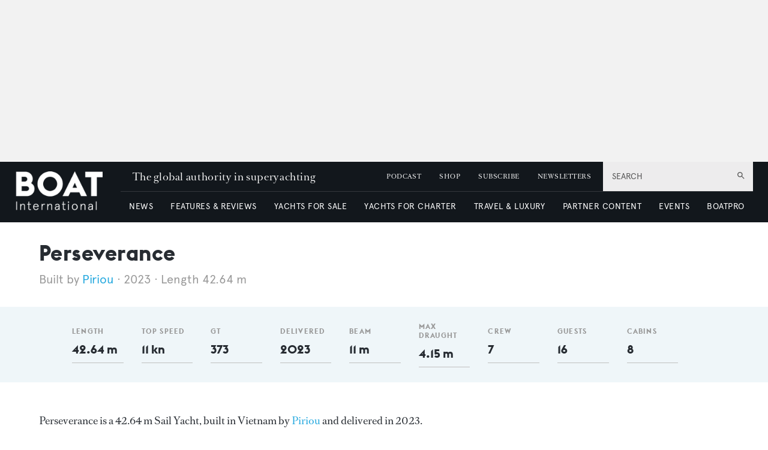

--- FILE ---
content_type: application/javascript; charset=UTF-8
request_url: https://www.boatinternational.com/_next/static/chunks/blazePbDataSummaryListSummary.454fe48afa03e8d4.js
body_size: 1551
content:
"use strict";(self.webpackChunk_N_E=self.webpackChunk_N_E||[]).push([[3141],{29306:function(e,t,r){var n=r(27378),l=r(23615),a=r.n(l),c=r(92298);t.Z=e=>{let t=t=>{let{elementTitle:r,isHeroImg:l,parent:a}=t,o=r&&!l,{loading:s,data:[i]}=(0,c.Z)(a,[r]);return s?"":n.createElement(n.Fragment,null,o&&n.createElement("h2",{className:"heading heading--section"},i),n.createElement(e,t))};return t.WrappedComponent=e,t.displayName="WithTitle(".concat(e.displayName||e.name||"Component",")"),t.propTypes={parent:a().object,elementTitle:a().string,isHeroImg:a().bool},t.defaultProps={parent:{},elementTitle:"",isHeroImg:!1},t}},94452:function(e,t,r){r.d(t,{Z:function(){return g}});var n=r(25773),l=r(81505),a=r(27378),c=r(23615),o=r.n(c),s=r(65234),i=r(1036),u=r(26078),m=e=>{let{className:t,name:r,title:n,as:l,gtmId:a}=e,c={};return l&&(c.as=l),t&&(c.className=t),r&&(c.name=r),a&&(c[u.Y6]=a),c};function p(e,t){var r=Object.keys(e);if(Object.getOwnPropertySymbols){var n=Object.getOwnPropertySymbols(e);t&&(n=n.filter(function(t){return Object.getOwnPropertyDescriptor(e,t).enumerable})),r.push.apply(r,n)}return r}let f=e=>{let{children:t,className:r,name:c,ariaLabel:o,href:u,as:f,shallow:g,scroll:b,gtmId:d,onClick:y}=e,{hasGTM:h}=(0,a.useContext)(s.Tr),E=m(function(e){for(var t=1;t<arguments.length;t++){var r=null!=arguments[t]?arguments[t]:{};t%2?p(Object(r),!0).forEach(function(t){(0,l.Z)(e,t,r[t])}):Object.getOwnPropertyDescriptors?Object.defineProperties(e,Object.getOwnPropertyDescriptors(r)):p(Object(r)).forEach(function(t){Object.defineProperty(e,t,Object.getOwnPropertyDescriptor(r,t))})}return e}({className:r,name:c,as:f},h&&d?{gtmId:d}:{}));return u?a.createElement(i.Z,(0,n.Z)({href:u,ariaLabel:o,shallow:g,scroll:b,onClick:y},E),t):t};f.propTypes={children:o().oneOfType([o().arrayOf(o().node),o().node]),href:o().string,as:o().string,name:o().string,title:o().string,className:o().string,shallow:o().bool,scroll:o().bool,gtmId:o().string,onClick:o().func,ariaLabel:o().string},f.defaultProps={children:[],as:"",href:"/",name:"",title:"",className:"",shallow:!1,scroll:null,gtmId:"",onClick:null,ariaLabel:""};var g=f},55873:function(e,t,r){r.r(t),r.d(t,{default:function(){return d}});var n=r(53782),l=r(27378),a=r(23615),c=r.n(a),o=r(43969),s=r(65234),i=r(44203),u=r(65310),m=r(29306);let p=e=>{let{summaryPropsWithContent:t}=e,{itemId:r}=(0,l.useContext)(s.Tr);return l.createElement("div",{className:"spec-block__column"},l.createElement("ul",{className:"spec-block__list"},t.map((e,t)=>{let[n,a,c,o]=e,s=(0,u.Z)((0,i.Z)(a,c,r),n),m=[r,t].join("-");return l.createElement("li",{key:m,className:"spec-block__list-item"},l.createElement("span",{className:"spec-block__title ".concat(o)},n),s&&l.createElement("span",{className:"spec-block__data ".concat(o)},s))})))};p.propTypes={summaryPropsWithContent:c().array.isRequired};var f=(0,m.Z)(p);let g=["modifier"],b=e=>{let{modifier:t}=e,r=(0,n.Z)(e,g);return l.createElement("div",{className:(0,o.Z)("spec-block",t)},l.createElement(f,r))};b.propTypes={modifier:c().string},b.defaultProps={modifier:""};var d=b},65310:function(e,t){t.Z=(e,t)=>"false"===e?null:"true"===e?t:e},43969:function(e,t){let r=function(e,t){let r=!(arguments.length>2)||void 0===arguments[2]||arguments[2];return t&&"string"==typeof t?r?"".concat(e," ").concat(e,"--").concat(t):"".concat(e,"--").concat(t):e};t.Z=(e,t)=>{if(Array.isArray(t)){let n=t.map(t=>r(e,t,!1));return n.unshift(e),[...new Set(n)].join(" ")}return r(e,t)}},44203:function(e,t,r){var n=r(27378),l=r(94452);t.Z=function(e,t){let r=arguments.length>2&&void 0!==arguments[2]?arguments[2]:"";if(Array.isArray(e)){let t=e.map((t,a)=>{let{keyField:c,url:o}=t,s=t[c],i=a===e.length-1?s:n.createElement(n.Fragment,null,s,", ");return o?n.createElement(l.Z,{key:[r,a].join("-"),href:o},n.createElement(n.Fragment,null,i," ")):n.createElement(n.Fragment,null,i," ")});return t.length?t:null}return t?n.createElement(l.Z,{href:t},e):e}}}]);
//# sourceMappingURL=blazePbDataSummaryListSummary.454fe48afa03e8d4.js.map

--- FILE ---
content_type: application/javascript; charset=UTF-8
request_url: https://www.boatinternational.com/_next/static/chunks/6024.5a1c7fc5955e8d9d.js
body_size: 4693
content:
(self.webpackChunk_N_E=self.webpackChunk_N_E||[]).push([[6024],{43800:function(t,e,r){var n="object"==typeof r.g&&r.g&&r.g.Object===Object&&r.g,o="object"==typeof self&&self&&self.Object===Object&&self,i=n||o||Function("return this")(),u=Object.prototype,c=u.hasOwnProperty,l=u.toString,a=i.Symbol,s=u.propertyIsEnumerable,f=a?a.isConcatSpreadable:void 0;function p(t){var e,r,n,o,i,u;return h(t)||!!t&&"object"==typeof t&&null!=(e=t)&&"number"==typeof(r=e.length)&&r>-1&&r%1==0&&r<=9007199254740991&&!("[object Function]"==(i=typeof(o=n=e),u=o&&("object"==i||"function"==i)?l.call(n):"")||"[object GeneratorFunction]"==u)&&c.call(t,"callee")&&(!s.call(t,"callee")||"[object Arguments]"==l.call(t))||!!(f&&t&&t[f])}var h=Array.isArray;t.exports=function(t){return(t?t.length:0)?function t(e,r,n,o,i){var u=-1,c=e.length;for(n||(n=p),i||(i=[]);++u<c;){var l=e[u];r>0&&n(l)?r>1?t(l,r-1,n,o,i):function(t,e){for(var r=-1,n=e.length,o=t.length;++r<n;)t[o+r]=e[r];return t}(i,l):o||(i[i.length]=l)}return i}(t,1):[]}},77287:function(t,e,r){var n,o="__lodash_hash_undefined__",i=/^\[object .+?Constructor\]$/,u="object"==typeof r.g&&r.g&&r.g.Object===Object&&r.g,c="object"==typeof self&&self&&self.Object===Object&&self,l=u||c||Function("return this")();function a(t,e){return!!(t?t.length:0)&&function(t,e,r){if(e!=e)return function(t,e,r,n){for(var o=t.length,i=r+(n?1:-1);n?i--:++i<o;)if(e(t[i],i,t))return i;return -1}(t,f,r);for(var n=r-1,o=t.length;++n<o;)if(t[n]===e)return n;return -1}(t,e,0)>-1}function s(t,e,r){for(var n=-1,o=t?t.length:0;++n<o;)if(r(e,t[n]))return!0;return!1}function f(t){return t!=t}function p(t,e){return t.has(e)}function h(t){var e=-1,r=Array(t.size);return t.forEach(function(t){r[++e]=t}),r}var y=Array.prototype,g=Function.prototype,d=Object.prototype,_=l["__core-js_shared__"],b=(n=/[^.]+$/.exec(_&&_.keys&&_.keys.IE_PROTO||""))?"Symbol(src)_1."+n:"",v=g.toString,j=d.hasOwnProperty,m=d.toString,O=RegExp("^"+v.call(j).replace(/[\\^$.*+?()[\]{}|]/g,"\\$&").replace(/hasOwnProperty|(function).*?(?=\\\()| for .+?(?=\\\])/g,"$1.*?")+"$"),w=y.splice,P=B(l,"Map"),S=B(l,"Set"),Z=B(Object,"create");function E(t){var e=-1,r=t?t.length:0;for(this.clear();++e<r;){var n=t[e];this.set(n[0],n[1])}}function D(t){var e=-1,r=t?t.length:0;for(this.clear();++e<r;){var n=t[e];this.set(n[0],n[1])}}function k(t){var e=-1,r=t?t.length:0;for(this.clear();++e<r;){var n=t[e];this.set(n[0],n[1])}}function A(t){var e=-1,r=t?t.length:0;for(this.__data__=new k;++e<r;)this.add(t[e])}function F(t,e){for(var r,n=t.length;n--;)if((r=t[n][0])===e||r!=r&&e!=e)return n;return -1}E.prototype.clear=function(){this.__data__=Z?Z(null):{}},E.prototype.delete=function(t){return this.has(t)&&delete this.__data__[t]},E.prototype.get=function(t){var e=this.__data__;if(Z){var r=e[t];return r===o?void 0:r}return j.call(e,t)?e[t]:void 0},E.prototype.has=function(t){var e=this.__data__;return Z?void 0!==e[t]:j.call(e,t)},E.prototype.set=function(t,e){return this.__data__[t]=Z&&void 0===e?o:e,this},D.prototype.clear=function(){this.__data__=[]},D.prototype.delete=function(t){var e=this.__data__,r=F(e,t);return!(r<0)&&(r==e.length-1?e.pop():w.call(e,r,1),!0)},D.prototype.get=function(t){var e=this.__data__,r=F(e,t);return r<0?void 0:e[r][1]},D.prototype.has=function(t){return F(this.__data__,t)>-1},D.prototype.set=function(t,e){var r=this.__data__,n=F(r,t);return n<0?r.push([t,e]):r[n][1]=e,this},k.prototype.clear=function(){this.__data__={hash:new E,map:new(P||D),string:new E}},k.prototype.delete=function(t){return I(this,t).delete(t)},k.prototype.get=function(t){return I(this,t).get(t)},k.prototype.has=function(t){return I(this,t).has(t)},k.prototype.set=function(t,e){return I(this,t).set(t,e),this},A.prototype.add=A.prototype.push=function(t){return this.__data__.set(t,o),this},A.prototype.has=function(t){return this.__data__.has(t)};var C=S&&1/h(new S([,-0]))[1]==1/0?function(t){return new S(t)}:function(){};function I(t,e){var r,n=t.__data__;return("string"==(r=typeof e)||"number"==r||"symbol"==r||"boolean"==r?"__proto__"!==e:null===e)?n["string"==typeof e?"string":"hash"]:n.map}function B(t,e){var r,n=null==t?void 0:t[e];return!(!N(n)||b&&b in n)&&("[object Function]"==(r=N(n)?m.call(n):"")||"[object GeneratorFunction]"==r||function(t){var e=!1;if(null!=t&&"function"!=typeof t.toString)try{e=!!(t+"")}catch(t){}return e}(n)?O:i).test(function(t){if(null!=t){try{return v.call(t)}catch(t){}try{return t+""}catch(t){}}return""}(n))?n:void 0}function N(t){var e=typeof t;return!!t&&("object"==e||"function"==e)}t.exports=function(t){return t&&t.length?function(t,e,r){var n=-1,o=a,i=t.length,u=!0,c=[],l=c;if(r)u=!1,o=s;else if(i>=200){var f=e?null:C(t);if(f)return h(f);u=!1,o=p,l=new A}else l=e?[]:c;t:for(;++n<i;){var y=t[n],g=e?e(y):y;if(y=r||0!==y?y:0,u&&g==g){for(var d=l.length;d--;)if(l[d]===g)continue t;e&&l.push(g),c.push(y)}else o(l,g,r)||(l!==c&&l.push(g),c.push(y))}return c}(t):[]}},62387:function(t,e,r){"use strict";var n=r(26078);let o=[n.ID,"name"],i=t=>!!(t&&Object.keys(t).filter(t=>t===n.cr).length),u=(t,e,r,n)=>{let{relations:o=[],dynamicProperties:i={},properties:u={}}=r;return Object.keys(e).map(r=>{let c=e[r],l=!!n.find(t=>t.includes(r)),a=!!u[r],s=o.find(t=>{let{localField:e}=t;return e===r}),f=Object.keys(i).find(t=>t===r);s&&!c.includes("id")&&c.push("id"),l&&(a||s||f)&&c.push("url");let p=c.join(",");return"category"===r&&t?"".concat(r,"{").concat(p,", ").concat("id publishedListingPage{id, url}","}"):r.includes("published")?"".concat(r,"{").concat(p,",url}"):"".concat(r,"{").concat(p,"}")})},c=(t,e,r)=>{let u=!!e,{displayCategory:c=!0,displayThumbnail:s=!0}=e||{},f=u&&c||!u&&!r;if(!u)return{typeBasedProps:[n.ID],shouldAddCategoryProps:f};let{interfaces:p,properties:h,dynamicProperties:y,relations:g}=t,d=!!p.includes("content/content-base"),_=i(h)||i(y),b=h[n.Zw],v=[...o];return v.push(...a(f,_,b)),v.push(...l(d)),(h.url||y.url)&&v.push("url"),s&&g.find(t=>{let{localField:e}=t;return"image"===e})&&v.push("image.id","image.url","image.data"),{typeBasedProps:v,shouldAddCategoryProps:f}},l=t=>t?["url","sponsored","featured","live"]:[],a=(t,e,r)=>{if(!t)return[];let o=[];return e&&o.push("category.name","category.listingPageId","category.listingPageEntity"),r&&(o.push("".concat(n.Zw,"{name}")),o.push(n.sj)),o};e.Z=function(t){let e=arguments.length>1&&void 0!==arguments[1]?arguments[1]:[],r=arguments.length>2&&void 0!==arguments[2]?arguments[2]:null,n=arguments.length>3&&void 0!==arguments[3]?arguments[3]:[],o=t.getEntitySchema?t.getEntitySchema:t,{typeBasedProps:i,shouldAddCategoryProps:l}=c(o,r,!!e.filter(t=>t.includes("category.")).length),a=[...i,...e],s=[...new Set([...a])],f=[],p={};return s.forEach(t=>{if(t){if(!t.includes(".")){f.push(t);return}let[e,r]=t.split(".");p[e]?p[e].push(r):p[e]=[r]}}),[...f,...u(l,p,o,n)].join(",")}},90517:function(t,e){"use strict";e.Z=(t,e,r)=>"results {\n    ".concat(e.map(e=>"\n    ... on ".concat(e," {\n      ").concat(t,"\n      __typename\n      id\n     ").concat(r?"pageBuilderComponents: preparedPageBuilderComponents":"","\n    }")),"\n  },\n  total\n  ")},17985:function(t,e,r){"use strict";r.d(e,{Z:function(){return h}});var n=r(81505),o=r(1933),i=r(26078);let u=t=>"not"!==t;var c=t=>t.reduce((t,e)=>{if("string"==typeof e)t.push({match:{[e]:!0}});else{let r=u(e[1]);t.push({match:{[e[0]]:r}})}return t},[]);function l(t,e){var r=Object.keys(t);if(Object.getOwnPropertySymbols){var n=Object.getOwnPropertySymbols(t);e&&(n=n.filter(function(e){return Object.getOwnPropertyDescriptor(t,e).enumerable})),r.push.apply(r,n)}return r}function a(t){for(var e=1;e<arguments.length;e++){var r=null!=arguments[e]?arguments[e]:{};e%2?l(Object(r),!0).forEach(function(e){(0,n.Z)(t,e,r[e])}):Object.getOwnPropertyDescriptors?Object.defineProperties(t,Object.getOwnPropertyDescriptors(r)):l(Object(r)).forEach(function(e){Object.defineProperty(t,e,Object.getOwnPropertyDescriptor(r,e))})}return t}let s=(t,e,r)=>Object.keys(t).map(n=>({bool:{should:t[n].map(t=>{let o=n;if(n.includes(".")){let[t,r]=n.split("."),[i]=e.filter(e=>{let{localField:r}=e;return r===t}),{entityIdentifier:u=""}=i||{};u&&u!==t&&(o="".concat(u,".").concat(r))}return{match:{[r.includes(o)?"".concat(n,".").concat(i.rK):n]:t}}})}})),f=t=>t&&t.length?[{ids:{values:(0,o.Z)(t)}}]:[],p=t=>Array.isArray(t)?t.map(t=>({match:{docType:t}})):[{match:{docType:t}}];var h=t=>{let{docType:e,id:r,filterValues:{checkboxFilters:n=[],listFilterValues:o={}}={},filterOperator:u,relations:l,stringProps:h,itemsToDisplay:y,addListFiltersToQuery:g=!1}=t,d=s(o,l,h),_=c(n),b=f(y),v=u===i.OR,j=[],m={should:p(e),minimum_should_match:1,must:[...b,..._]};return v?g?j.push(...d):m.must.push({bool:{[i.F8]:[...d]}}):m.must.push(...d),a(a({},j.length?{[i.F8]:j,minimum_should_match:1}:{}),{},{filter:{bool:m},must_not:r?[{ids:{values:[r]}}]:void 0})}},44679:function(t,e,r){"use strict";r.d(e,{Z:function(){return u}});var n=r(26078),o=(t,e,r)=>{"string"==typeof r?"off"!==r&&t.push([e,r]):r&&t.push(e)};let i=t=>t.reduce((t,e)=>{let[r,...n]=e.split("/"),o=n.join("/"),i=t[r],u=i?[...i,o]:[o];return t[r]=u,t},{});var u=t=>{let{filterBy:e=[],filterByProperty:r=[],filterByFeatured:u,filterBySponsored:c}=t,l=[];return(o(l,n.SQ,u),o(l,n.B6,c),e.length&&r.length)?{checkboxFilters:l,listFilterValues:i(e)}:{checkboxFilters:l,listFilterValues:{}}}},7669:function(t,e,r){"use strict";r.d(e,{Z:function(){return p}});var n=r(81505),o=r(26078);let i=(t,e,r)=>{let n=Array.isArray(e)?e[0]:e;if(!n)return null;let i=n;if(n.includes(".")){let[e,r]=n.split("."),[o]=t.filter(t=>{let{localField:r}=t;return r===e}),{entityIdentifier:u=""}=o||{};u&&u!==e&&(i="".concat(u,".").concat(r))}return r.includes(i)?"".concat(n,".").concat(o.rK):n};var u=(t,e,r,n)=>n?i(t,e[0],r):i(t,e,r);let c=(t,e,r)=>{let n={};return t.forEach(t=>{let{sort:o,propsToDisplay:i}=t;if(!o)return;let c=u(e,i,r);c&&(n[c]=o.toLowerCase())}),n};var l=(t,e,r,n)=>t&&t.length?n?c(t,e,r):{sort:t.map(t=>{let{sort:n,propsToDisplay:o,isScore:i}=t;if(i)return"_score";if(!n)return null;let c=u(e,o,r);return c?"".concat(c,":").concat(n.toLowerCase()):null}).filter((t,e,r)=>!!t&&r.indexOf(t)===e).join(",")}:n?null:{sort:[]};function a(t,e){var r=Object.keys(t);if(Object.getOwnPropertySymbols){var n=Object.getOwnPropertySymbols(t);e&&(n=n.filter(function(e){return Object.getOwnPropertyDescriptor(t,e).enumerable})),r.push.apply(r,n)}return r}function s(t){for(var e=1;e<arguments.length;e++){var r=null!=arguments[e]?arguments[e]:{};e%2?a(Object(r),!0).forEach(function(e){(0,n.Z)(t,e,r[e])}):Object.getOwnPropertyDescriptors?Object.defineProperties(t,Object.getOwnPropertyDescriptors(r)):a(Object(r)).forEach(function(e){Object.defineProperty(t,e,Object.getOwnPropertyDescriptor(r,e))})}return t}let f=(t,e,r,n)=>{let{sort:o,sortby:i,sortProperties:u=[]}=e;return l([{sort:o,propsToDisplay:i},...u],t,r,n)};var p=t=>{let{relations:e,filterProps:r={},stringProps:n=[],rawQuery:i={},useRandomSort:u=!1}=t,c=s({},i),{limit:l=o.UZ,offset:a}=r,p=Number(l||o.UZ),h=Number(a||o.Yb);if(u)return{limit:p,offset:h,rawQueryStringified:JSON.stringify({query:{function_score:{query:c&&c.query?c.query:c,random_score:{},boost_mode:"replace"}}})};let y=f(e,r,n,!!c.sort);return c.sort&&y?(c.sort=[...c.sort,y],{limit:p,offset:h,rawQueryStringified:JSON.stringify(c)}):s(s({limit:p,offset:h},y),{},{rawQueryStringified:JSON.stringify(c)})}},1933:function(t,e){"use strict";e.Z=function(t){if(!t||!t.length)return[];let e=t.reduce((t,e)=>{let{displayItems:r}=e;return r&&r.length?t.concat(r):t},[]);return[...new Set([...e])]}},91982:function(t,e){"use strict";e.Z=function(t){let{id:e,properties:r={},dynamicProperties:n={},relations:o=[]}=arguments.length>1&&void 0!==arguments[1]?arguments[1]:{};return[e,...t.map(t=>{if(!t)return null;let e=t.split("."),[i]=t.split(".");if(1===e.length||r[i]||n[i])return null;let u=o.find(t=>{let{localField:e}=t;return e===i});return u?u.entityIdentifier:null})].filter(Boolean)}},48746:function(t,e,r){"use strict";var n=r(26078);e.Z=t=>t.split("_").filter(t=>t!==n.lc).join("_")},5929:function(t,e,r){"use strict";r.d(e,{Z:function(){return y}});var n=r(77287),o=r.n(n),i=r(43800),u=r.n(i),c=r(40905),l=r(27079),a=r(26078);let s=(t,e,r)=>{if(!t)return null;if(r&&r.length){let e=r.map(e=>t[e]).filter(Boolean);return e.length?u()(e):null}return t[e]},f=(t,e)=>t&&!!e.length,p=(t,e,r,n)=>{let o=[];if(e){let t=r.reduce((t,e)=>(e&&"object"!=typeof e&&t.push("".concat(n,"/").concat(e)),t),[]);o.push(...t)}else t||"object"==typeof r||o.push("".concat(n,"/").concat(r));return o};var h=(t,e,r,n,o)=>{let i=[],{identifier:u}=r;return e.forEach(e=>{let{filterName:h,entityName:y,relationName:g,relationProp:d,relationEntityName:_,relationForeignKeys:b,shouldIgnoreFilter:v}=(0,l.Z)(e,r,n),j=s(t,g,b);if((u===y&&(0,c.Z)(h,u)||v)&&i.push("".concat(h,"/").concat(o)),!j)return;let m=Array.isArray(j),O=f(m,j);if(!_){let t=p(m,O,j,h===a.ID?h:g);i.push(...t)}if(O){let t=j.reduce((t,e)=>{let r=h===a.ID?"ids":h;return e[d]&&t.push("".concat(r,"/").concat(e[d])),t},[]);i.push(...t)}else!m&&j[d]&&i.push("".concat(h,"/").concat(j[d]))}),i},y=(t,e,r,n,i,u)=>{if(t&&t.length){let c=h(e,t,r,n,i);return c.length?o()([...u.filterBy,...c]):null}return[]}}}]);
//# sourceMappingURL=6024.5a1c7fc5955e8d9d.js.map